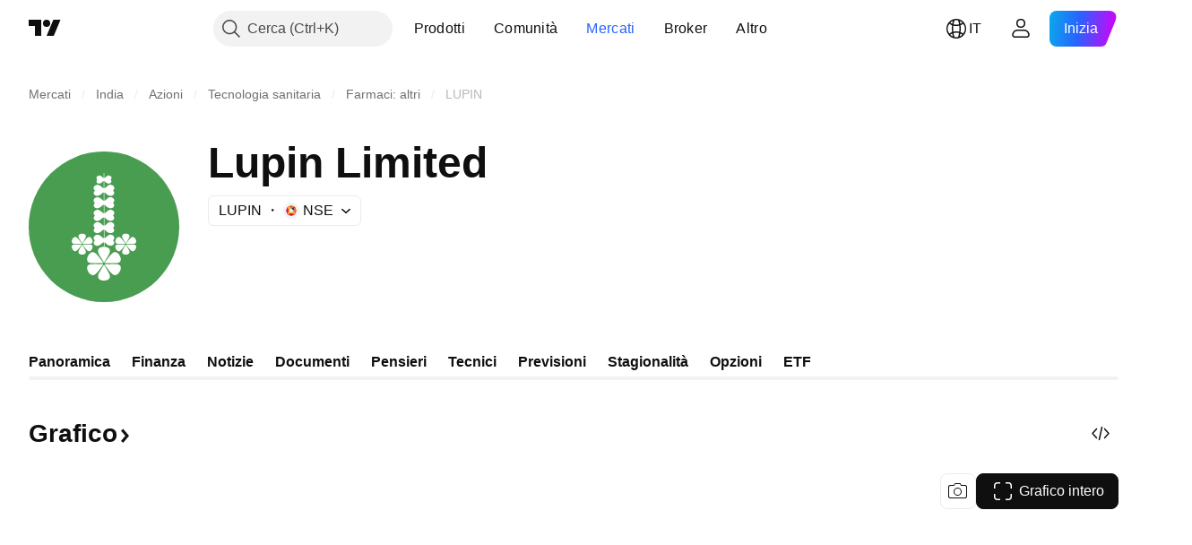

--- FILE ---
content_type: image/svg+xml
request_url: https://s3-symbol-logo.tradingview.com/lupin--big.svg
body_size: 1650
content:
<!-- by TradingView --><svg width="56" height="56" xmlns="http://www.w3.org/2000/svg"><path fill="#489D50" d="M0 0h56v56H0z"/><path d="M28.151 41.144h-.242l-1.441-2.34c-.45-.725-.678-1.318-.678-1.777 0-.488.194-.873.58-1.158.381-.282.911-.424 1.585-.424.692 0 1.245.14 1.658.419.408.275.613.651.613 1.128 0 .302-.088.633-.262 1-.175.366-.775 1.416-1.813 3.152zm0 1.156h-.242l-1.441 2.34c-.45.726-.678 1.319-.678 1.778 0 .487.194.874.58 1.158.381.282.911.424 1.585.424.692 0 1.245-.14 1.658-.419.408-.275.613-.652.613-1.128 0-.302-.088-.633-.262-1-.175-.365-.775-1.416-1.813-3.152zm.199-.402l-.123.204c.89 1.018 2.105 3.026 3.196 3.675.398.238.81.262 1.235.074.422-.185.768-.457 1.106-1.025.349-.584.513-1.117.494-1.6-.019-.478-.224-.833-.612-1.064-.246-.146-.56-.234-.944-.264-.386-.031-2.417-.033-4.353 0zm0-.385l-.123-.205c.89-1.018 2.105-3.026 3.196-3.675a1.277 1.277 0 011.235-.074c.422.185.768.458 1.106 1.025.349.584.513 1.117.494 1.6-.019.478-.224.833-.612 1.064-.246.147-.56.234-.944.265-.386.03-2.417.032-4.353 0zm-.717.385l.121.204c-.889 1.018-2.104 3.026-3.196 3.675a1.275 1.275 0 01-1.233.074c-.422-.185-.768-.457-1.107-1.025-.349-.584-.513-1.117-.494-1.6.019-.478.224-.833.612-1.064.246-.146.559-.234.945-.264.386-.031 2.416-.033 4.352 0zm0-.385l.121-.205c-.889-1.018-2.104-3.026-3.196-3.675a1.275 1.275 0 00-1.233-.074c-.422.185-.768.458-1.107 1.025-.349.584-.513 1.117-.494 1.6.019.478.224.833.612 1.064.246.147.559.234.945.265.386.03 2.416.032 4.352 0zm8.57-7.419h-.15l-.897-1.455c-.28-.45-.421-.82-.421-1.104a.85.85 0 01.36-.72c.238-.176.567-.264.987-.264.43 0 .774.087 1.03.26a.807.807 0 01.381.702c0 .188-.055.394-.162.622-.108.226-.483.879-1.128 1.959zm0 .718h-.15l-.897 1.455c-.28.45-.421.82-.421 1.104 0 .303.12.544.36.72.238.176.567.264.987.264.43 0 .774-.086 1.03-.26a.807.807 0 00.381-.702 1.48 1.48 0 00-.162-.622c-.108-.226-.483-.879-1.128-1.959zm.124-.252l-.077.127c.553.634 1.31 1.882 1.987 2.285a.798.798 0 00.768.046c.261-.116.477-.284.688-.637.217-.363.318-.694.306-.994a.756.756 0 00-.38-.662 1.363 1.363 0 00-.588-.164c-.239-.019-1.5-.02-2.704 0zm0-.238l-.077-.126c.553-.633 1.31-1.882 1.987-2.285a.798.798 0 01.768-.046c.261.116.477.284.688.637.217.362.318.694.306.994a.756.756 0 01-.38.662 1.34 1.34 0 01-.588.164c-.239.019-1.5.02-2.704 0zm-.446.238l.075.127c-.553.634-1.309 1.882-1.987 2.285a.798.798 0 01-.767.046c-.262-.116-.478-.284-.688-.637-.217-.363-.319-.694-.306-.994a.753.753 0 01.379-.662c.153-.091.348-.145.588-.164.24-.019 1.501-.02 2.706 0zm0-.238l.075-.126c-.553-.633-1.309-1.882-1.987-2.285a.798.798 0 00-.767-.046c-.262.116-.478.284-.688.637-.217.362-.319.694-.306.994.01.297.138.518.379.662.153.091.348.145.588.164.24.019 1.501.02 2.706 0zm-15.885-.228h-.151l-.896-1.455c-.281-.45-.422-.82-.422-1.104a.85.85 0 01.36-.72c.238-.176.567-.264.987-.264.43 0 .774.087 1.03.26a.807.807 0 01.381.702c0 .188-.054.394-.162.622-.108.226-.483.879-1.127 1.959zm0 .718h-.151l-.896 1.455c-.281.45-.422.82-.422 1.104 0 .303.12.544.36.72.238.176.567.264.987.264.43 0 .774-.086 1.03-.26a.807.807 0 00.381-.702 1.48 1.48 0 00-.162-.622c-.108-.226-.483-.879-1.127-1.959zm.123-.252l-.076.127c.552.634 1.309 1.882 1.986 2.285a.798.798 0 00.768.046c.261-.116.477-.284.688-.637.217-.363.319-.694.306-.994a.755.755 0 00-.379-.662 1.363 1.363 0 00-.588-.164c-.24-.019-1.502-.02-2.705 0zm0-.238l-.076-.126c.552-.633 1.309-1.882 1.986-2.285a.798.798 0 01.768-.046c.261.116.477.284.688.637.217.362.319.694.306.994a.755.755 0 01-.379.662 1.349 1.349 0 01-.588.164c-.24.019-1.502.02-2.705 0zm-.445.238l.076.127c-.553.634-1.31 1.882-1.987 2.285a.798.798 0 01-.768.046c-.261-.116-.477-.284-.688-.637-.216-.363-.318-.694-.306-.994a.756.756 0 01.38-.662 1.34 1.34 0 01.588-.164c.239-.019 1.5-.02 2.704 0zm0-.238l.076-.126c-.553-.633-1.31-1.882-1.987-2.285a.798.798 0 00-.768-.046c-.261.116-.477.284-.688.637-.216.362-.318.694-.306.994a.756.756 0 00.38.662c.152.091.347.145.588.164.239.019 1.5.02 2.704 0zm8.301-5.229c-.225.014-.547.184-.632.285-.61.722-1.77 1.333-2.57.83-.163-.101-.368-.264-.456-.437-.204-.393-.176-.702.081-1.042.144-.188.219-.283.218-.288-.005-.036-.144-.21-.366-.522l-.101-.228c-.19-.951 1.2-1.726 1.988-1.33.216.107.488.222.683.386.434.359.755.803 1.267.839.466.03 1.066-.962 1.788-1.266.852-.355 2.14.32 1.97 1.33l-.101.23c-.222.312-.36.485-.365.521 0 .006.072.1.217.289.256.339.284.648.081 1.042-.089.173-.294.335-.454.437-.803.504-2.02-.009-2.613-.772a.75.75 0 00-.635-.304zm0-4.569c-.225.013-.547.183-.632.284-.61.723-1.77 1.335-2.57.83-.163-.101-.368-.264-.456-.437-.204-.393-.176-.701.081-1.041.144-.189.219-.284.218-.29-.005-.035-.144-.209-.366-.52l-.101-.23c-.19-.95 1.2-1.725 1.988-1.33.216.109.488.224.683.387.434.36.755.804 1.267.839.466.03 1.066-.962 1.788-1.266.852-.355 2.14.32 1.97 1.33l-.101.23c-.222.312-.36.486-.365.522 0 .005.072.1.217.288.256.34.284.648.081 1.042-.089.173-.294.336-.454.437-.803.504-2.02-.008-2.613-.771a.75.75 0 00-.635-.304zm0-4.684c-.225.012-.547.183-.632.283-.61.723-1.77 1.334-2.57.831-.163-.102-.368-.264-.456-.437-.204-.394-.176-.702.081-1.042.144-.188.219-.283.218-.289-.005-.036-.144-.21-.366-.521l-.101-.23c-.19-.95 1.2-1.725 1.988-1.33.216.11.488.224.683.388.434.359.755.802 1.267.837.466.031 1.066-.96 1.788-1.264.852-.356 2.14.32 1.97 1.33l-.101.23c-.222.311-.36.485-.365.521 0 .006.072.1.217.289.256.339.284.648.081 1.041-.089.173-.294.336-.454.438-.803.503-2.02-.009-2.613-.772a.749.749 0 00-.635-.304zm0-4.629c-.225.014-.547.184-.632.285-.61.722-1.77 1.333-2.57.83-.163-.101-.368-.264-.456-.437-.204-.393-.176-.702.081-1.04.144-.19.219-.285.218-.29-.005-.036-.144-.21-.366-.522l-.101-.23c-.19-.95 1.2-1.725 1.988-1.329.216.108.488.223.683.387.434.359.755.804 1.267.838.466.03 1.066-.961 1.788-1.265.852-.356 2.14.32 1.97 1.33l-.101.23c-.222.311-.36.485-.365.521 0 .006.072.1.217.289.256.339.284.648.081 1.042-.089.173-.294.335-.454.437-.803.503-2.02-.009-2.613-.772a.749.749 0 00-.635-.304zM27.98 11c-.163.009-.398.133-.46.208-.445.526-1.29.972-1.876.605-.117-.074-.265-.193-.33-.319-.148-.286-.127-.511.06-.758.104-.138.157-.208.157-.211-.004-.027-.105-.154-.265-.38l-.074-.168c-.138-.692.873-1.257 1.448-.969.158.079.356.163.5.282.316.26.55.585.922.61.34.023.777-.7 1.305-.921.619-.26 1.558.234 1.434.97l-.073.167c-.163.227-.263.354-.267.38 0 .003.054.073.158.21.188.247.208.472.06.76-.064.125-.214.245-.332.318-.585.367-1.472-.006-1.904-.562A.544.544 0 0027.98 11zm-.005 22.778c-.225.013-.547.184-.632.284-.61.723-1.77 1.334-2.57.831-.163-.102-.368-.264-.456-.437-.204-.394-.176-.703.081-1.042.144-.188.219-.283.218-.289-.005-.036-.144-.21-.366-.521l-.101-.23c-.19-.95 1.2-1.725 1.988-1.33.216.11.488.224.683.388.434.358.755.803 1.267.837.466.03 1.066-.96 1.788-1.265.852-.355 2.14.32 1.97 1.33l-.101.23c-.222.312-.36.486-.365.522 0 .005.072.1.217.288.256.34.284.649.081 1.042-.089.173-.294.336-.454.438-.803.504-2.02-.009-2.613-.772a.749.749 0 00-.635-.304z" fill="#fff"/><path d="M28.191 35.425L28.107 8h-.209l.084 27.426h.21z" fill="#fff"/></svg>